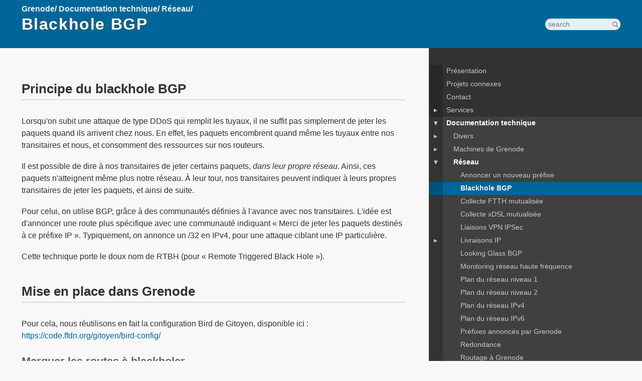

--- FILE ---
content_type: text/html
request_url: https://www.grenode.net/Documentation_technique/R%C3%A9seau/Blackhole/
body_size: 5757
content:
<!DOCTYPE html PUBLIC "-//W3C//DTD XHTML 1.0 Strict//EN"
 "http://www.w3.org/TR/xhtml1/DTD/xhtml1-strict.dtd">
<html xmlns="http://www.w3.org/1999/xhtml">
<head>
<meta http-equiv="Content-Type" content="text/html; charset=utf-8" />
<title>Blackhole BGP</title>

<link rel="stylesheet" href="../../../style.css" type="text/css" />

<link rel="stylesheet" href="../../../local.css" type="text/css" />





</head>
<body>


<div id="container">

<div id="header" class="pageheader">


<form method="get" action="/ikiwiki.cgi" id="searchform">
<div>
<input type="text" id="searchbox" name="P" value="" size="16"
  placeholder="search" />
</div>
</form>



<span>
<span class="parentlinks">

<a href="../../../">Grenode</a>/ 

<a href="../../">Documentation technique</a>/ 

<a href="../">Réseau</a>/ 

</span>

<span class="title">
Blackhole BGP

</span>
</span><!--.header-->

<a class="menu-toggle-link" href="#">menu &#x25BE;</a>





</div> <!-- .pageheader -->



<div id="sidebar">

<div class="map">
<ul>
<li><a href="../../../Pr&eacute;sentation/">Présentation</a></li>
<li><a href="../../../Projets_connexes/">Projets connexes</a></li>
<li><a href="../../../Contact/">Contact</a></li>
<li><a href="../../../Services/">Services</a>
<div class="map">
<ul>
<li>
<a href="../../../Services/Cache_APT/" class="mapitem">Cache APT & miroirs locaux</a>
</li>
<li>
<a href="../../../Services/Collecte/" class="mapitem">Collecte xDSL</a>
</li>
<li>
<a href="../../../Services/Espaces_de_sauvegarde/" class="mapitem">Espace de sauvegarde</a>
</li>
<li>
<a href="../../../Services/Listes_de_diffusion/" class="mapitem">Listes de diffusion et robots sympa</a>
</li>
<li>
<a href="../../../Services/Looking_Glass/" class="mapitem">Looking Glass</a>
</li>
<li>
<a href="../../../Services/Machines_virtuelles/" class="mapitem">Machines virtuelles</a>
<ul>
<li>
<a href="../../../Services/Machines_virtuelles/Installer_un_domU_avec_le_d-i/" class="mapitem">Installation d'un domU avec le d-i</a>
<ul>
<li>
<a href="../../../Services/Machines_virtuelles/Installer_un_domU_avec_le_d-i/old/" class="mapitem">Avec Lenny (deprecated)</a>
<ul>
<li>
<a href="../../../Services/Machines_virtuelles/Installer_un_domU_avec_le_d-i/old/xm-debian.cfg" class="mapitem">xm-debian.cfg</a>
</li>
</ul>
</li>
</ul>
</li>
</ul>
</li>
<li>
<a href="../../../Services/Monitoring_supervision/" class="mapitem">Monitoring et supervision</a>
</li>
<li>
<a href="../../../Services/Secondaires/" class="mapitem">Fourniture de serveurs secondaires</a>
</li>
<li>
<a href="../../../Services/Site_web-Documentation/" class="mapitem">Site web et documentation</a>
</li>
</ul>
</div>

</li>
<li><a href="../../">Documentation technique</a>
<div class="map">
<ul>
<li>
<a href="../../Divers/" class="mapitem">Divers</a>
<ul>
<li>
<a href="../../Divers/Ajouter_autorite_CACert/" class="mapitem">Ajouter l'autorité de certification CACert sur Debian</a>
</li>
<li>
<a href="../../Divers/Ansible/" class="mapitem">Orchestration de configuration avec Ansible</a>
</li>
<li>
<a href="../../Divers/Courrier_&eacute;lectronique/" class="mapitem">Courrier électronique</a>
<ul>
<li>
<a href="../../Divers/Courrier_&eacute;lectronique/machines.asc" class="mapitem">machines.asc</a>
</li>
<li>
<a href="../../Divers/Courrier_&eacute;lectronique/root.asc" class="mapitem">root.asc</a>
</li>
</ul>
</li>
<li>
<a href="../../Divers/DNS_modifier_les_zones/" class="mapitem">Documentation DNS à Grenode</a>
</li>
<li>
<a href="../../Divers/Desactiver_conntrack/" class="mapitem">Désactiver le connection tracking sous Linux</a>
</li>
<li>
<a href="../../Divers/Fixer_nom_interface_udev/" class="mapitem">Fixer le nom des interfaces réseau avec udev</a>
</li>
<li>
<a href="../../Divers/Ganeti/" class="mapitem">Ganeti : installation et utilisation</a>
<ul>
<li>
<a href="../../Divers/Ganeti/migrate_vm_from_xen.sh" class="mapitem">migrate vm from xen.sh</a>
</li>
</ul>
</li>
<li>
<a href="../../Divers/Installation_commune_des_machines/" class="mapitem">Configuration commune des machines</a>
<ul>
<li>
<a href="../../Divers/Installation_commune_des_machines/passwd-init" class="mapitem">passwd-init</a>
</li>
</ul>
</li>
<li>
<a href="../../Divers/Labo_BSDRP_mpd5_radius/" class="mapitem">Labo BSD Router Project</a>
<ul>
<li>
<a href="../../Divers/Labo_BSDRP_mpd5_radius/bsdrp-lab_1.png" class="mapitem">bsdrp-lab 1.png</a>
</li>
<li>
<a href="../../Divers/Labo_BSDRP_mpd5_radius/bsdrp-lab_2.png" class="mapitem">bsdrp-lab 2.png</a>
</li>
<li>
<a href="../../Divers/Labo_BSDRP_mpd5_radius/bsdrp-lab_2.svg" class="mapitem">bsdrp-lab 2.svg</a>
</li>
</ul>
</li>
<li>
<a href="../../Divers/LibreNMS/" class="mapitem">LibreNMS chez Grenode</a>
</li>
<li>
<a href="../../Divers/Mettre_en_place_du_source_routing/" class="mapitem">Mettre en place du source-routing</a>
</li>
<li>
<a href="../../Divers/Monter_une_session_BGP_sur_un_32/" class="mapitem">Monter une session BGP sur un 32</a>
</li>
<li>
<a href="../../Divers/Multiples_encapsulations/" class="mapitem">Encapsulation d'encapsulation : soucis de MTU</a>
</li>
<li>
<a href="../../Divers/Nouveau_membre/" class="mapitem">Accueil d'un nouveau membre</a>
</li>
<li>
<a href="../../Divers/Observium/" class="mapitem">Observium chez Grenode (historique)</a>
<ul>
<li>
<a href="../../Divers/Observium/snmpd_ifAlias" class="mapitem">snmpd ifAlias</a>
</li>
<li>
<a href="../../Divers/Observium/snmpd_ifAliasQuagga" class="mapitem">snmpd ifAliasQuagga</a>
</li>
</ul>
</li>
<li>
<a href="../../Divers/Ouverture_FTTH_Axione/" class="mapitem">Ouverture FTTH Axione</a>
</li>
<li>
<a href="../../Divers/Parler_avec_Marvin/" class="mapitem">Quelques notes pour dialoguer avec le RIPE</a>
</li>
<li>
<a href="../../Divers/Prendre_en_main_ikiwiki_a_Grenode/" class="mapitem">Accéder et contribuer au wiki</a>
<ul>
<li>
<a href="../../Divers/Prendre_en_main_ikiwiki_a_Grenode/htaccess" class="mapitem">htaccess</a>
</li>
</ul>
</li>
<li>
<a href="../../Divers/Proxmox/" class="mapitem">Proxmox</a>
</li>
<li>
<a href="../../Divers/Proxy_snmp/" class="mapitem">Proxy SNMP</a>
</li>
<li>
<a href="../../Divers/Red&eacute;marrer_une_machine_chiffr&eacute;e/" class="mapitem">Dropbear</a>
</li>
<li>
<a href="../../Divers/Rosys/" class="mapitem">Système en (quasi)lecture seule pour routeurs</a>
</li>
<li>
<a href="../../Divers/Sauvegardes/" class="mapitem">Les sauvegardes</a>
<ul>
<li>
<a href="../../Divers/Sauvegardes/estran-backup.asc" class="mapitem">estran-backup.asc</a>
</li>
<li>
<a href="../../Divers/Sauvegardes/faro-backup.asc" class="mapitem">faro-backup.asc</a>
</li>
<li>
<a href="../../Divers/Sauvegardes/outils-backup.asc" class="mapitem">outils-backup.asc</a>
</li>
<li>
<a href="../../Divers/Sauvegardes/palanquee-backup.asc" class="mapitem">palanquee-backup.asc</a>
</li>
<li>
<a href="../../Divers/Sauvegardes/passavant-backup.asc" class="mapitem">passavant-backup.asc</a>
</li>
<li>
<a href="../../Divers/Sauvegardes/semaphore-backup.asc" class="mapitem">semaphore-backup.asc</a>
</li>
<li>
<a href="../../Divers/Sauvegardes/soupirail-backup.asc" class="mapitem">soupirail-backup.asc</a>
</li>
</ul>
</li>
<li>
<a href="../../Divers/Supervision-checkmk/" class="mapitem">Mise en place de supervision avec Check Mk</a>
<ul>
<li>
<span class="createlink"><a href="/ikiwiki.cgi?do=create&amp;from=sidebar&amp;page=%2FDocumentation_technique%2FDivers%2FSupervision-checkmk%2Fcheckmk_plugins" rel="nofollow">?</a>checkmk plugins</span>
<ul>
<li>
<a href="../../Divers/Supervision-checkmk/checkmk_plugins/smart" class="mapitem">smart</a>
</li>
</ul>
</li>
<li>
<span class="createlink"><a href="/ikiwiki.cgi?do=create&amp;from=sidebar&amp;page=%2FDocumentation_technique%2FDivers%2FSupervision-checkmk%2Fmrpe_plugins" rel="nofollow">?</a>mrpe plugins</span>
<ul>
<li>
<a href="../../Divers/Supervision-checkmk/mrpe_plugins/check_ipsec" class="mapitem">check ipsec</a>
</li>
<li>
<a href="../../Divers/Supervision-checkmk/mrpe_plugins/check_ipsec2" class="mapitem">check ipsec2</a>
</li>
<li>
<a href="../../Divers/Supervision-checkmk/mrpe_plugins/utils.sh" class="mapitem">utils.sh</a>
</li>
</ul>
</li>
</ul>
</li>
<li>
<a href="../../Divers/Utiliser_IPMI/" class="mapitem">Utiliser IPMI</a>
</li>
<li>
<a href="../../Divers/etckeeper/" class="mapitem">Configuration / Utilisation d'etckeeper</a>
<ul>
<li>
<a href="../../Divers/etckeeper/10refresh-package-list" class="mapitem">10refresh-package-list</a>
</li>
<li>
<a href="../../Divers/etckeeper/30initial-package-list" class="mapitem">30initial-package-list</a>
</li>
<li>
<a href="../../Divers/etckeeper/bashrc" class="mapitem">bashrc</a>
</li>
<li>
<a href="../../Divers/etckeeper/etckeeper-warn-changes" class="mapitem">etckeeper-warn-changes</a>
</li>
</ul>
</li>
<li>
<a href="../../Divers/grouteur/" class="mapitem">Grouteur Labs</a>
<ul>
<li>
<a href="../../Divers/grouteur/vagrant-debian-wheezy.box.torrent" class="mapitem">vagrant-debian-wheezy.box.torrent</a>
</li>
</ul>
</li>
<li>
<a href="../../Divers/mumble/" class="mapitem">Mise en place de mumble à Grenode</a>
</li>
</ul>
</li>
<li>
<a href="../../Machines/" class="mapitem">Machines de Grenode</a>
<ul>
<li>
<a href="../../Machines/Archives/" class="mapitem">Archives</a>
<ul>
<li>
<a href="../../Machines/Archives/caravelle/" class="mapitem">caravelle.grenode.net</a>
</li>
<li>
<a href="../../Machines/Archives/chaloupe/" class="mapitem">chaloupe.grenode.net</a>
</li>
<li>
<a href="../../Machines/Archives/compas/" class="mapitem">compas.grenode.net</a>
</li>
<li>
<a href="../../Machines/Archives/estran/" class="mapitem">estran.grenode.net</a>
</li>
<li>
<a href="../../Machines/Archives/misericable/" class="mapitem">misericable.grenode.net</a>
</li>
<li>
<a href="../../Machines/Archives/palanquee/" class="mapitem">palanquee.grenode.net</a>
</li>
<li>
<a href="../../Machines/Archives/pieuvre/" class="mapitem">pieuvre.grenode.net</a>
</li>
<li>
<a href="../../Machines/Archives/poulpe/" class="mapitem">poulpe.grenode.net</a>
<ul>
<li>
<a href="../../Machines/Archives/poulpe/3com3870-20150914.cfg" class="mapitem">3com3870-20150914.cfg</a>
</li>
<li>
<a href="../../Machines/Archives/poulpe/getting-started.pdf" class="mapitem">getting-started.pdf</a>
</li>
<li>
<a href="../../Machines/Archives/poulpe/implementation-guide.pdf" class="mapitem">implementation-guide.pdf</a>
</li>
<li>
<a href="../../Machines/Archives/poulpe/quick-reference-guide.pdf" class="mapitem">quick-reference-guide.pdf</a>
</li>
<li>
<a href="../../Machines/Archives/poulpe/release-notes.pdf" class="mapitem">release-notes.pdf</a>
</li>
</ul>
</li>
<li>
<a href="../../Machines/Archives/radeau/" class="mapitem">radeau.grenode.net</a>
</li>
<li>
<a href="../../Machines/Archives/rouf/" class="mapitem">rouf.grenode.net</a>
</li>
<li>
<a href="../../Machines/Archives/semaphore/" class="mapitem">semaphore.grenode.net</a>
</li>
<li>
<a href="../../Machines/Archives/soupirail/" class="mapitem">soupirail.grenode.net</a>
<ul>
<li>
<a href="../../Machines/Archives/soupirail/Pare-feu/" class="mapitem">Pare-feu</a>
</li>
</ul>
</li>
<li>
<a href="../../Machines/Archives/tillac/" class="mapitem">tillac.grenode.net</a>
</li>
</ul>
</li>
<li>
<a href="../../Machines/ajut/" class="mapitem">ajut.grenode.net</a>
</li>
<li>
<a href="../../Machines/attrape/" class="mapitem">attrape.grenode.net</a>
</li>
<li>
<a href="../../Machines/batture/" class="mapitem">batture.grenode.net</a>
<ul>
<li>
<a href="../../Machines/batture/MNL-1500.pdf" class="mapitem">MNL-1500.pdf</a>
</li>
</ul>
</li>
<li>
<a href="../../Machines/calmar/" class="mapitem">calmar.grenode.net</a>
</li>
<li>
<a href="../../Machines/gaffe/" class="mapitem">gaffe.grenode.net</a>
</li>
<li>
<a href="../../Machines/gaillard/" class="mapitem">gaillard.grenode.net</a>
<ul>
<li>
<a href="../../Machines/gaillard/MNL-1566.pdf" class="mapitem">MNL-1566.pdf</a>
</li>
</ul>
</li>
<li>
<a href="../../Machines/hauban/" class="mapitem">hauban.grenode.net</a>
</li>
<li>
<a href="../../Machines/itague/" class="mapitem">itague.grenode.net</a>
</li>
<li>
<a href="../../Machines/kraken/" class="mapitem">kraken.grenode.net</a>
</li>
<li>
<a href="../../Machines/meduse/" class="mapitem">meduse.grenode.net</a>
</li>
<li>
<a href="../../Machines/nable/" class="mapitem">nable.grenode.net</a>
</li>
<li>
<a href="../../Machines/oursin/" class="mapitem">oursin.grenode.net</a>
</li>
<li>
<a href="../../Machines/outils/" class="mapitem">outils.grenode.net</a>
<ul>
<li>
<a href="../../Machines/outils/dot-kuvert" class="mapitem">dot-kuvert</a>
</li>
<li>
<a href="../../Machines/outils/post-receive" class="mapitem">post-receive</a>
</li>
</ul>
</li>
<li>
<a href="../../Machines/rafiot/" class="mapitem">rafiot.grenode.net</a>
</li>
<li>
<a href="../../Machines/sabord/" class="mapitem">sabord.grenode.net</a>
</li>
<li>
<a href="../../Machines/safran/" class="mapitem">safran.grenode.net</a>
</li>
<li>
<a href="../../Machines/sauterelle/" class="mapitem">sauterelle.gresille.org</a>
</li>
<li>
<a href="../../Machines/vibord/" class="mapitem">vibord.grenode.net</a>
</li>
<li>
<a href="../../Machines/vigie/" class="mapitem">vigie.grenode.net</a>
</li>
</ul>
</li>
<li>
<a href="../" class="mapitem">Réseau</a>
<ul>
<li>
<a href="../Annoncer_un_nouveau_prefixe/" class="mapitem">Annoncer un nouveau préfixe</a>
</li>
<li>
<span class="selflink">Blackhole BGP</span>
</li>
<li>
<a href="../Collecte_FTTH/" class="mapitem">Collecte FTTH mutualisée</a>
</li>
<li>
<a href="../Collecte_xDSL/" class="mapitem">Collecte xDSL mutualisée</a>
</li>
<li>
<a href="../Liaisons_VPN_IPSec/" class="mapitem">Liaisons VPN IPSec</a>
</li>
<li>
<a href="../Livraisons_IP/" class="mapitem">Livraisons IP</a>
<ul>
<li>
<a href="../Livraisons_IP/Proxy_ARP/" class="mapitem">Proxy ARP</a>
</li>
</ul>
</li>
<li>
<a href="../LookingGlass/" class="mapitem">Looking Glass BGP</a>
</li>
<li>
<a href="../Monitoring_haute_frequence/" class="mapitem">Monitoring réseau haute fréquence</a>
</li>
<li>
<a href="../Plan_niveau1/" class="mapitem">Plan du réseau niveau 1</a>
</li>
<li>
<a href="../Plan_niveau2/" class="mapitem">Plan du réseau niveau 2</a>
</li>
<li>
<a href="../Plan_niveau3_IPv4/" class="mapitem">Plan du réseau IPv4</a>
</li>
<li>
<a href="../Plan_niveau3_IPv6/" class="mapitem">Plan du réseau IPv6</a>
</li>
<li>
<a href="../Prefixes_annonces/" class="mapitem">Préfixes annoncés par Grenode</a>
</li>
<li>
<a href="../Redondance/" class="mapitem">Redondance</a>
</li>
<li>
<a href="../Routage/" class="mapitem">Routage à Grenode</a>
</li>
</ul>
</li>
<li>
<a href="../../SSL/" class="mapitem">Clés et certificats SSL</a>
<ul>
<li>
<a href="../../SSL/acme_create" class="mapitem">acme create</a>
</li>
<li>
<a href="../../SSL/acme_renew" class="mapitem">acme renew</a>
</li>
<li>
<span class="createlink"><a href="/ikiwiki.cgi?do=create&amp;from=sidebar&amp;page=%2FDocumentation_technique%2FSSL%2Facme_tiny" rel="nofollow">?</a>acme tiny</span>
<ul>
<li>
<a href="../../SSL/acme_tiny/LICENSE" class="mapitem">LICENSE</a>
</li>
<li>
<a href="../../SSL/acme_tiny/REAMDE/" class="mapitem">REAMDE</a>
</li>
<li>
<a href="../../SSL/acme_tiny/acme_tiny.py" class="mapitem">acme tiny.py</a>
</li>
</ul>
</li>
<li>
<a href="../../SSL/grenode-cert-20130921.pem" class="mapitem">grenode-cert-20130921.pem</a>
</li>
<li>
<a href="../../SSL/grenode-faro-cert-20170601.pem" class="mapitem">grenode-faro-cert-20170601.pem</a>
</li>
<li>
<a href="../../SSL/grenode-gaffe-cert-20160419.pem" class="mapitem">grenode-gaffe-cert-20160419.pem</a>
</li>
<li>
<a href="../../SSL/grenode-gaffe-csr.pem" class="mapitem">grenode-gaffe-csr.pem</a>
</li>
<li>
<a href="../../SSL/grenode-outils-cert-20160418.pem" class="mapitem">grenode-outils-cert-20160418.pem</a>
</li>
<li>
<a href="../../SSL/grenode-outils-csr.pem" class="mapitem">grenode-outils-csr.pem</a>
</li>
</ul>
</li>
</ul>
</div>

</li>
</ul>
</div>


</div>


<div id="page">
<div id="content">
<h1 id="principedublackholebgp">Principe du blackhole BGP</h1>

<p>Lorsqu'on subit une attaque de type DDoS qui remplit les tuyaux, il ne
suffit pas simplement de jeter les paquets quand ils arrivent chez nous.
En effet, les paquets encombrent quand même les tuyaux entre nos
transitaires et nous, et consomment des ressources sur nos routeurs.</p>

<p>Il est possible de dire à nos transitaires de jeter certains paquets,
<em>dans leur propre réseau</em>.  Ainsi, ces paquets n'atteignent même plus
notre réseau.  À leur tour, nos transitaires peuvent indiquer à leurs
propres transitaires de jeter les paquets, et ainsi de suite.</p>

<p>Pour celui, on utilise BGP, grâce à des communautés définies à l'avance
avec nos transitaires.  L'idée est d'annoncer une route plus spécifique
avec une communauté indiquant « Merci de jeter les paquets destinés à ce
préfixe IP ».  Typiquement, on annonce un /32 en IPv4, pour une attaque
ciblant une IP particulière.</p>

<p>Cette technique porte le doux nom de RTBH (pour « Remote Triggered Black
Hole »).</p>

<h1 id="miseenplacedansgrenode">Mise en place dans Grenode</h1>

<p>Pour cela, nous réutilisons en fait la configuration Bird de Gitoyen,
disponible ici : <a href="https://code.ffdn.org/gitoyen/bird-config/">https://code.ffdn.org/gitoyen/bird-config/</a></p>

<h2 id="marquerlesroutesblackholer">Marquer les routes à blackholer</h2>

<p>Le but est d'avoir un moyen simple de blackholer un préfixe IP.  Avec la
configuration de Bird décrite ci-dessous, il est possible de blackholer un
préfixe (et donc de propager ce blackhole aux transitaires) simplement en
ajoutant une route dans le noyau :</p>

<pre><code>ip route add blackhole 192.0.2.50/32
</code></pre>

<p>Pour ce faire, on définit un moyen d'identifier les routes à blackholer
dans Bird.  Le plus simple est d'utiliser une communauté, locale à notre
AS.  Pour Grenode, on utilise <code>(51083,666)</code>.</p>

<p>Ensuite, on dit à Bird de faire le lien entre le blackhole d'une route
dans le noyau (via ip route), et le marquage avec la communauté
<code>(51083,666)</code> dans Bird :</p>

<pre><code>filter import_kernel {
    if dest = RTD_BLACKHOLE &amp;&amp; is_within_grenode() then {
        bgp_community.add ((51083,666));
        accept;
    }
    accept;
}

filter export_kernel {
    if filter( bgp_community, [ (51083,666) ]).len &gt;0 then {
        dest = RTD_BLACKHOLE;
        accept;
    }
    accept;
}

protocol kernel {
    learn;
    scan time 86400;
    import filter import_kernel;
    export filter export_kernel;
    persist;
}
</code></pre>

<p>Bien noter que la correspondance est <em>bidirectionnelle</em> : si une route est
marquée avec la communauté <code>(51083,666)</code> dans Bird, elle sera insérée dans
le noyau comme une route blackhole.  Dans un AS avec plusieurs routeurs,
cela permet de propager la route blackhole à l'ensemble des routeurs de
l'AS.  Ainsi, il y a seulement besoin de rajouter une route <code>blackhole</code>
dans le noyau d'un des routeurs, pour que tous les routeurs de l'AS se
mettent à blackholer ce préfixe !</p>

<p>Attention, pour IPv6 sous Linux, il faut utiliser <code>RTD_UNREACHABLE</code> plutôt que
<code>RTD_BLACKHOLE</code>, puisque la notion de route <code>blackhole</code> n'existe pas
(curieusement) en IPv6 sous Linux.</p>

<h2 id="propagerleblackholeauxtransitaires">Propager le blackhole aux transitaires</h2>

<p>Jusqu'ici, le blackhole reste local.  Malheureusement, chaque opérateur a
une convention différente sur quelle communauté utiliser.  Il faut donc
maintenir une traduction des communauté à utiliser.</p>

<p>Comme chez gitoyen, on utilise une fonction un peu compliquée comme filtre
d'export BGP, voir <a href="https://code.ffdn.org/gitoyen/bird-config/-/blob/master/etc/local/bird/common/bgp-filters.conf">https://code.ffdn.org/gitoyen/bird-config/-/blob/master/etc/local/bird/common/bgp-filters.conf</a></p>

<p>À la fin de cette fonction, on définit la correspondance entre les communautés :</p>

<pre><code># blackhole management
if filter(bgp_community, [ (51083,666) ]).len &gt; 0 then {
    case AS {
        # Gitoyen
        20766:  bgp_community.add ((20766,9999));
        # Ielo
        29075:  bgp_community.add ((29075,0));
        # EDX
        198435: bgp_community.add ((0,666));
        # By default, don't announce the blackhole route, because it would be
        # interpreted as a regular route.  Since it is more specific, it
        # would attract traffic, which is precisely the opposite of the
        # desired behaviour when blackholing...
        else:   return false;
    }
}
</code></pre>

<p>Ainsi, notre communauté de blackhole <code>(51083,666)</code> sera traduite
au moment de l'annonce au transitaire, selon sa convention de communauté.
La communauté de blackhole d'un opérateur donné est généralement indiquée
dans ses entrées <code>whois</code> (par exemple <code>whois AS29075</code>), ou peut être trouvée
sur certains sites comme <a href="http://www.onesc.net/communities/">http://www.onesc.net/communities/</a>.  En dernier recours,
il suffit de demander au transitaire en question.</p>

<p>Attention, comme indiqué en commentaire, il vaut mieux ne pas annoncer les
routes de blackhole aux pairs qui ne gèrent pas le RTBH (typiquement sur
les peerings, et aux transitaires qui ne font pas de RTBH ou dont on ne connaît
pas la convention).  Sinon, ces routes seront interprétées comme des routes
normales...</p>

</div>



<div id="footer" class="pagefooter">
<div id="pageinfo">







<div class="pagedate">
Dernière edition le <span class="date">mardi 28 avril 2020 &agrave; 11:03</span>
<!-- Created <span class="date">dimanche 14 juin 2015 &agrave; 18:49</span> -->
</div>

</div><!-- #pageinfo -->

<!-- from Grenode -->
</div><!-- .pagefooter #footer -->
</div>
</div><!-- #container -->

<script type="text/javascript" src="../../../static/js/jquery-2.1.0.min.js"></script>
<script type="text/javascript" src="../../../static/js/jquery.sticky-kit.min.js"></script>
<script type="text/javascript" src="../../../static/js/jquery.sticky.js"></script>
<script type="text/javascript" src="../../../static/js/wiki.js"></script>
</body>
</html>


--- FILE ---
content_type: text/css
request_url: https://www.grenode.net/style.css
body_size: 1944
content:
/* ikiwiki style sheet */

/* Note that instead of modifying this style sheet, you can instead edit
 * local.css and use it to override or change settings in this one.
 */

.header {
	margin: 0;
	font-size: 22px;
	font-weight: bold;
	line-height: 1em;
	display: block;
}

.inlineheader .author {
	margin: 0;
	font-size: 18px;
	font-weight: bold;
	display: block;
}

.actions ul {
	margin: 0;
	padding: 6px;
	list-style-type: none;
}
.actions li {
	display: inline;
	padding: .2em .4em;
}
.pageheader .actions ul {
	border-bottom: 1px solid #000;
}

.inlinepage .actions ul {
	border-bottom: 0;
}

#otherlanguages ul {
	margin: 0;
	padding: 6px;
	list-style-type: none;
}
#otherlanguages li {
	display: inline;
	padding: .2em .4em;
}
.pageheader #otherlanguages {
	border-bottom: 1px solid #000;
}

div.inlinecontent {
	margin-top: .4em;
}

.pagefooter {
	clear: both;
}
.inlinefooter {
	clear: both;
}

.tags {
}

#pageinfo {
	margin: 1em 0;
	border-top: 1px solid #000;
}

div.tags {
	margin-top: 1em;
}

.mapparent {
	text-decoration: none;
}

.img caption {
	font-size: 80%;
	caption-side: bottom;
	text-align: center;
}

#backlinks {
	margin-top: 1em;
}

#searchform {
	display: inline;
	float: right;
}

#editcontent {
	width: 100%;
}

img {
	border-style: none;
}

div.recentchanges {
	border-style: solid;
	border-width: 1px;
	overflow: auto;
	clear: both;
	width: 100%;
	background: #eee;
	color: black !important;
}
.recentchanges .metadata {
	padding: 0px 0.5em;
}
.recentchanges .changelog {
	font-style: italic;
	clear: both;
	display: block;
	padding: 1px 2px;
	background: white !important;
	color: black !important;
}
.recentchanges .desc {
	display: none;
}
.recentchanges .diff {
	display: none;
}
.recentchanges .committer {
	float: left;
	margin: 0;
	width: 40%;
}
.recentchanges .committype {
	float: left;
	margin: 0;
	width: 5%;
	font-size: small;
}
.recentchanges .changedate {
	float: left;
	margin: 0;
	width: 35%;
	font-size: small;
}
.recentchanges .pagelinks {
	float: right;
	margin: 0;
	width: 60%;
}

/* Used for adding a blog page. */
#blogform {
	padding: 10px 10px;
	border: 1px solid #aaa;
	background: #eee;
	color: black !important;
}

.inlinepage {
	padding: 10px 10px;
	border: 1px solid #aaa;
}

.pagedate,
.pagelicense,
.pagecopyright {
	font-style: italic;
	display: block;
	margin-top: 1em;
}

.error {
	color: #C00;
}

/* Used for invalid form fields. */
.fb_invalid {
	color: red;
	background: white !important;
}

/* Used for required form fields. */
.fb_required {
	font-weight: bold;
}

/* Orange feed button. */
.feedbutton {
	background: #ff6600;
	color: white !important;
	border-left: 1px solid #cc9966;
	border-top: 1px solid #ccaa99;
	border-right: 1px solid #993300;
	border-bottom: 1px solid #331100;
	padding: 0px 0.5em 0px 0.5em;
	font-family: sans-serif;
	font-weight: bold;
	font-size: small;
	text-decoration: none;
	margin-top: 1em;
}
.feedbutton:hover {
	color: white !important;
	background: #ff9900;
}

/* Tag cloud. */
.pagecloud {
	float: right;
	width: 30%;
	text-align: center;
	padding: 10px 10px;
	border: 1px solid #aaa;
	background: #eee;
	color: black !important;
}
.smallestPC { font-size: 70%; }
.smallPC { font-size: 85%; }
.normalPC { font-size: 100%; }
.bigPC { font-size: 115%; }
.biggestPC { font-size: 130%; }

#sidebar {
	line-height: 3ex;
	width: 20ex;
	float: right;
	margin-left: 40px;
	margin-bottom: 40px;
	padding: 2ex 2ex;
	background: white;
	color: black !important;
}

/* outlines */
li.L1 {
	list-style: upper-roman;
}
li.L2 {
	list-style: decimal;
}
li.L3 {
	list-style: lower-alpha;
}
li.L4 {
	list-style: disc;
}
li.L5 {
	list-style: square;
}
li.L6 {
	list-style: circle;
}
li.L7 {
	list-style: lower-roman;
}
li.L8 {
	list-style: upper-alpha;
}

hr.poll {
	height: 10pt;
	color: white !important;
	background: #eee;
	border: 2px solid black;
}
div.poll {
	margin-top: 1ex;
	margin-bottom: 1ex;
	padding: 1ex 1ex;
	border: 1px solid #aaa;
}

div.progress {
	margin-top: 1ex;
	margin-bottom: 1ex;
	border: 1px solid #888;
	width: 400px;
	background: #eee;
	color: black !important;
	padding: 1px;
}
div.progress-done {
	background: #ea6 !important;
	color: black !important;
	text-align: center;
	padding: 1px;
}

input#openid_url {
	background: url(wikiicons/openidlogin-bg.gif) no-repeat;
	background-color: #fff;
	background-position: 0 50%;
	color: #000;
	padding-left: 18px;
}

input#searchbox {
	background: url(wikiicons/search-bg.gif) no-repeat;
	background-color: #fff;
	background-position: 100% 50%;
	color: #000;
	padding-right: 16px;
}

/* Things to hide in printouts. */
@media print {
	.actions { display: none; }
	.tags { display: none; }
	.feedbutton { display: none; }
	#searchform { display: none; }
	#blogform { display: none; }
	#backlinks { display: none; }
}

/* Provided for use by template plugin for floating info boxes. */
.infobox {
	float: right;
	margin-left: 2ex;
	margin-top: 1ex;
	margin-bottom: 1ex;
	padding: 1ex 1ex;
	border: 1px solid #aaa;
	background: white;
	color: black !important;
}

/* Provided for use by template plugin for floating note boxes. */
.notebox {
	float: right;
	margin-left: 2ex;
	margin-top: 1ex;
	margin-bottom: 1ex;
	padding: 1ex 1ex;
	border: 1px solid #aaa;
	width: 25%;
	background: white;
	color: black !important;
}

/* Used by the popup template and for backlinks hiding. */
.popup {
	border-bottom: 1px dotted #366;
	color: #366;
}
.popup .balloon,
.popup .paren,
.popup .expand {
	display: none;
}
.popup:hover .balloon,
.popup:focus .balloon {
	position: absolute;
	display: inline;
	margin: 1em 0 0 -2em;
	padding: 0.625em;
	border: 2px solid;
	background-color: #dee;
	color: black;
}

/* Formbuilder styling */
fieldset {
	margin: 1ex 0;
	border: 1px solid black;
}
legend {
	padding: 0 1ex;
}
.fb_submit {
	float: left;
	margin: 2px 0;
}
#signin_openid_url_label {
	float: left;
	margin-right: 1ex;
}
#signin_openid {
	padding: 10px 10px;
	border: 1px solid #aaa;
	background: #eee; 
	color: black !important;
}

span.color {
	padding: 2px;
}

.comment-header,
.microblog-header {
	font-style: italic;
	margin-top: .3em;
}
.comment .author,
.microblog .author {
	font-weight: bold;
}
.comment-subject {
	font-weight: bold;
}
.comment {
	border: 1px solid #aaa;
	padding: 3px;
}

/* Used by the highlight plugin. */
pre.hl { color:#000000; background-color:#ffffff; }
.hl.num { color:#2928ff; }
.hl.esc { color:#ff00ff; }
.hl.str { color:#ff0000; }
.hl.dstr { color:#818100; }
.hl.slc { color:#838183; font-style:italic; }
.hl.com { color:#838183; font-style:italic; }
.hl.dir { color:#008200; }
.hl.sym { color:#000000; }
.hl.line { color:#555555; }
.hl.mark { background-color:#ffffbb; }
.hl.kwa { color:#000000; font-weight:bold; }
.hl.kwb { color:#830000; }
.hl.kwc { color:#000000; font-weight:bold; }
.hl.kwd { color:#010181; }

/* For the calendar plugin. */
.month-calendar-day-this-day { background-color: #eee; }
.year-calendar-this-month { background-color: #eee; }


--- FILE ---
content_type: text/css
request_url: https://www.grenode.net/local.css
body_size: 4400
content:
@charset "UTF-8";
/* Welcome to Compass.
 * In this file you should write your main styles. (or centralize your imports)
 * Import this file using the following HTML or equivalent:
 * <link href="/stylesheets/screen.css" media="screen, projection" rel="stylesheet" type="text/css" /> */
/* line 17, ../ruby-env/vendor/bundle/ruby/2.1.0/gems/compass-0.12.7/frameworks/compass/stylesheets/compass/reset/_utilities.scss */
html, body, div, span, applet, object, iframe,
h1, h2, h3, h4, h5, h6, p, blockquote, pre,
a, abbr, acronym, address, big, cite, code,
del, dfn, em, img, ins, kbd, q, s, samp,
small, strike, strong, sub, sup, tt, var,
b, u, i, center,
dl, dt, dd, ol, ul, li,
fieldset, form, label, legend,
table, caption, tbody, tfoot, thead, tr, th, td,
article, aside, canvas, details, embed,
figure, figcaption, footer, header, hgroup,
menu, nav, output, ruby, section, summary,
time, mark, audio, video {
  margin: 0;
  padding: 0;
  border: 0;
  font: inherit;
  font-size: 100%;
  vertical-align: baseline;
}

/* line 22, ../ruby-env/vendor/bundle/ruby/2.1.0/gems/compass-0.12.7/frameworks/compass/stylesheets/compass/reset/_utilities.scss */
html {
  line-height: 1;
}

/* line 24, ../ruby-env/vendor/bundle/ruby/2.1.0/gems/compass-0.12.7/frameworks/compass/stylesheets/compass/reset/_utilities.scss */
ol, ul {
  list-style: none;
}

/* line 26, ../ruby-env/vendor/bundle/ruby/2.1.0/gems/compass-0.12.7/frameworks/compass/stylesheets/compass/reset/_utilities.scss */
table {
  border-collapse: collapse;
  border-spacing: 0;
}

/* line 28, ../ruby-env/vendor/bundle/ruby/2.1.0/gems/compass-0.12.7/frameworks/compass/stylesheets/compass/reset/_utilities.scss */
caption, th, td {
  text-align: left;
  font-weight: normal;
  vertical-align: middle;
}

/* line 30, ../ruby-env/vendor/bundle/ruby/2.1.0/gems/compass-0.12.7/frameworks/compass/stylesheets/compass/reset/_utilities.scss */
q, blockquote {
  quotes: none;
}
/* line 103, ../ruby-env/vendor/bundle/ruby/2.1.0/gems/compass-0.12.7/frameworks/compass/stylesheets/compass/reset/_utilities.scss */
q:before, q:after, blockquote:before, blockquote:after {
  content: "";
  content: none;
}

/* line 32, ../ruby-env/vendor/bundle/ruby/2.1.0/gems/compass-0.12.7/frameworks/compass/stylesheets/compass/reset/_utilities.scss */
a img {
  border: none;
}

/* line 116, ../ruby-env/vendor/bundle/ruby/2.1.0/gems/compass-0.12.7/frameworks/compass/stylesheets/compass/reset/_utilities.scss */
article, aside, details, figcaption, figure, footer, header, hgroup, menu, nav, section, summary {
  display: block;
}

/* line 61, ../ruby-env/vendor/bundle/ruby/2.1.0/gems/compass-0.12.7/frameworks/compass/stylesheets/compass/typography/_vertical_rhythm.scss */
* html {
  font-size: 100%;
}

/* line 64, ../ruby-env/vendor/bundle/ruby/2.1.0/gems/compass-0.12.7/frameworks/compass/stylesheets/compass/typography/_vertical_rhythm.scss */
html {
  font-size: 16px;
  line-height: 0.375em;
}

/* line 43, static/sass/local.scss */
html {
  line-height: 1.5em;
  overflow-y: scroll;
  max-width: 80em;
  position: relative;
}

/* line 50, static/sass/local.scss */
body {
  font-family: "Lato","proxima-nova","Helvetica Neue",Arial,sans-serif;
  padding: 0;
  background: url("static/images/fond-gris.png") repeat-y #f8f8f8;
  background-size: 33.23%;
  background-position: top right;
}

/* line 58, static/sass/local.scss */
#container {
  *zoom: 1;
  max-width: 60em;
  _width: 60em;
  padding-left: 0em;
  padding-right: 0em;
  margin-left: auto;
  margin-right: auto;
  min-width: 20em;
  max-width: 80em;
  margin-left: 0;
  position: relative;
}
/* line 38, ../ruby-env/vendor/bundle/ruby/2.1.0/gems/compass-0.12.7/frameworks/compass/stylesheets/compass/utilities/general/_clearfix.scss */
#container:after {
  content: "";
  display: table;
  clear: both;
}

/* line 67, static/sass/local.scss */
#header {
  padding-left: 3.33333%;
  padding-right: 3.33333%;
  width: 93.33333%;
  float: right;
  margin-right: 0;
  *margin-left: 0em;
  display: inline;
  position: relative;
  background: #343131;
  background: #006699;
  color: white;
}
/* line 71, static/sass/local.scss */
#header .actions {
  position: absolute;
  display: block;
  bottom: 0.375em;
  right: 2.5em;
  overflow: auto;
}
/* line 77, static/sass/local.scss */
#header .actions ul {
  border: none;
  height: auto;
  margin: 0;
  padding: 0;
}
/* line 82, static/sass/local.scss */
#header .actions ul li {
  margin: 0;
  padding: 0;
}
/* line 85, static/sass/local.scss */
#header .actions ul li a {
  float: right;
  display: block;
  font-size: 0.875em;
  line-height: 1.28571em;
  margin-top: 0em;
  padding-top: 0.42857em;
  padding-bottom: 0.42857em;
  margin-bottom: 0em;
  padding-left: 1em;
}
/* line 99, static/sass/local.scss */
#header a {
  color: #eeeeee;
}
/* line 102, static/sass/local.scss */
#header a:hover {
  color: white;
}
/* line 106, static/sass/local.scss */
#header span.parentlinks {
  margin-top: 0em;
  padding-top: 0.375em;
  padding-bottom: 0em;
  margin-bottom: 0em;
  min-height: 1.5em;
  display: block;
  font-weight: bold;
}
/* line 111, static/sass/local.scss */
#header span.parentlinks a {
  text-decoration: none;
}
/* line 116, static/sass/local.scss */
#header span.title {
  font-size: 2em;
  line-height: 1.125em;
  margin-top: 0em;
  padding-top: 0em;
  padding-bottom: 0.9375em;
  margin-bottom: 0em;
  display: block;
  text-shadow: 0 0 0.1em #555;
  font-weight: bold;
  letter-spacing: 0.05em;
}
/* line 123, static/sass/local.scss */
#header span.title a {
  color: inherit;
}
/* line 128, static/sass/local.scss */
#header .menu-toggle-link {
  display: none;
}
/* line 132, static/sass/local.scss */
#header .site-title {
  margin-right: 1.5em;
  margin-top: 1.5em;
  float: right;
  display: block;
}
/* line 139, static/sass/local.scss */
#header #searchform {
  float: right;
  display: block;
  margin-top: 2.25em;
}
/* line 143, static/sass/local.scss */
#header #searchform #searchbox {
  font-size: 0.875em;
  line-height: 1.28571em;
  margin-top: 0em;
  padding-top: 0.21429em;
  padding-bottom: 0.21429em;
  margin-bottom: 0em;
  padding-left: 0.42857em;
  padding-right: 0.42857em;
  border: none;
  background: url("static/images/search.png") no-repeat 97% 50% rgba(255, 255, 255, 0.9);
  border-radius: 1em;
  color: black;
  box-shadow: 0px 1px 3px #DDD inset;
  -webkit-transition: background-color 1s;
  -moz-transition: background-color 1s;
  -o-transition: background-color 1s;
  transition: background-color 1s;
}
/* line 155, static/sass/local.scss */
#header #searchform #searchbox:focus {
  background-color: white;
}

/* line 165, static/sass/local.scss */
#page {
  padding-left: 0%;
  padding-right: 0%;
  width: 66.66667%;
  float: left;
  margin-right: 0%;
  display: inline;
  width: 66.56667%;
  position: relative;
  z-index: 500;
}

/* line 172, static/sass/local.scss */
#sidebar {
  padding-left: 0%;
  padding-right: 0%;
  width: 33.33333%;
  float: right;
  margin-right: 0;
  *margin-left: 0em;
  display: inline;
  margin: 0;
  width: 33.23333%;
  background: #343131;
  color: #c8c8c8;
  position: relative;
  z-index: 1000;
}
/* line 181, static/sass/local.scss */
#sidebar .sidebar-header {
  padding-left: 1.5em;
  padding-right: 1.5em;
  background: #343131;
  background: #006699;
  color: white;
}
/* line 189, static/sass/local.scss */
#sidebar span.title {
  font-size: 1.5em;
  line-height: 1.25em;
  margin-top: 0em;
  padding-top: 0.75em;
  padding-bottom: 0.25em;
  margin-bottom: 0em;
  display: block;
  letter-spacing: 0.1em;
  text-shadow: 0 0 0.1em #555;
}
/* line 195, static/sass/local.scss */
#sidebar span.title a {
  color: inherit;
}
/* line 200, static/sass/local.scss */
#sidebar .menu-toggle-link {
  display: none;
}
/* line 203, static/sass/local.scss */
#sidebar #searchform {
  margin-top: 0em;
  padding-top: 0em;
  padding-bottom: 1.5em;
  margin-bottom: 0em;
  background: #006699;
  position: relative;
  display: block;
  float: none;
}
/* line 209, static/sass/local.scss */
#sidebar #searchform #searchbox {
  font-size: 0.875em;
  line-height: 1.28571em;
  margin-top: 0em;
  padding-top: 0.21429em;
  padding-bottom: 0.21429em;
  margin-bottom: 0em;
  padding-left: 0.42857em;
  padding-right: 0.42857em;
  border: none;
  background: url("static/images/search.png") no-repeat 97% 50% rgba(255, 255, 255, 0.9);
  border-radius: 1em;
  color: black;
  box-shadow: 0px 1px 3px #DDD inset;
  -webkit-transition: background-color 1s;
  -moz-transition: background-color 1s;
  -o-transition: background-color 1s;
  transition: background-color 1s;
}
/* line 221, static/sass/local.scss */
#sidebar #searchform #searchbox:focus {
  background-color: white;
}
/* line 227, static/sass/local.scss */
#sidebar a {
  color: #c8c8c8;
  text-decoration: none;
}
/* line 231, static/sass/local.scss */
#sidebar > .map > ul {
  position: relative;
  margin-top: 0em;
  padding-top: 1.125em;
  padding-bottom: 1.125em;
  margin-bottom: 0em;
  font-size: 0.875em;
  line-height: 1.28571em;
  /* ===== classes added by jquery (parent, self, item, sibling, label, other) ===== */
}
/* line 237, static/sass/local.scss */
#sidebar > .map > ul li > a:first-child, #sidebar > .map > ul li > span:first-child {
  display: block;
  margin-top: 0em;
  padding-top: 0.32143em;
  padding-bottom: 0.32143em;
  margin-bottom: 0em;
  padding-left: 2.5em;
  padding-right: 1em;
}
/* line 244, static/sass/local.scss */
#sidebar > .map > ul > li {
  position: relative;
}
/* line 247, static/sass/local.scss */
#sidebar > .map > ul > li > a:first-child, #sidebar > .map > ul > li > span:first-child {
  padding-left: 2.5em;
}
/* line 253, static/sass/local.scss */
#sidebar > .map > ul > li > div > ul > li > a:first-child, #sidebar > .map > ul > li > div > ul > li > span:first-child,
#sidebar > .map > ul > li > ul > li > a:first-child,
#sidebar > .map > ul > li > ul > li > span:first-child {
  padding-left: 3.5em;
}
/* line 259, static/sass/local.scss */
#sidebar > .map > ul > li > div > ul > li > div > ul > li > a:first-child, #sidebar > .map > ul > li > div > ul > li > div > ul > li > span:first-child,
#sidebar > .map > ul > li > div > ul > li > ul > li > a:first-child,
#sidebar > .map > ul > li > div > ul > li > ul > li > span:first-child,
#sidebar > .map > ul > li > ul > li > div > ul > li > a:first-child,
#sidebar > .map > ul > li > ul > li > div > ul > li > span:first-child,
#sidebar > .map > ul > li > ul > li > ul > li > a:first-child,
#sidebar > .map > ul > li > ul > li > ul > li > span:first-child {
  padding-left: 4.5em;
}
/* line 265, static/sass/local.scss */
#sidebar > .map > ul > li > div > ul > li > div > ul > li > div > ul > li > a:first-child, #sidebar > .map > ul > li > div > ul > li > div > ul > li > div > ul > li > span:first-child,
#sidebar > .map > ul > li > div > ul > li > div > ul > li > ul > li > a:first-child,
#sidebar > .map > ul > li > div > ul > li > div > ul > li > ul > li > span:first-child,
#sidebar > .map > ul > li > div > ul > li > ul > li > div > ul > li > a:first-child,
#sidebar > .map > ul > li > div > ul > li > ul > li > div > ul > li > span:first-child,
#sidebar > .map > ul > li > div > ul > li > ul > li > ul > li > a:first-child,
#sidebar > .map > ul > li > div > ul > li > ul > li > ul > li > span:first-child,
#sidebar > .map > ul > li > ul > li > div > ul > li > div > ul > li > a:first-child,
#sidebar > .map > ul > li > ul > li > div > ul > li > div > ul > li > span:first-child,
#sidebar > .map > ul > li > ul > li > div > ul > li > ul > li > a:first-child,
#sidebar > .map > ul > li > ul > li > div > ul > li > ul > li > span:first-child,
#sidebar > .map > ul > li > ul > li > ul > li > div > ul > li > a:first-child,
#sidebar > .map > ul > li > ul > li > ul > li > div > ul > li > span:first-child,
#sidebar > .map > ul > li > ul > li > ul > li > ul > li > a:first-child,
#sidebar > .map > ul > li > ul > li > ul > li > ul > li > span:first-child {
  padding-left: 5.5em;
}
/* line 271, static/sass/local.scss */
#sidebar > .map > ul > li > div > ul > li > div > ul > li > div > ul > li > div > ul > li > a:first-child, #sidebar > .map > ul > li > div > ul > li > div > ul > li > div > ul > li > div > ul > li > span:first-child,
#sidebar > .map > ul > li > div > ul > li > div > ul > li > div > ul > li > ul > li > a:first-child,
#sidebar > .map > ul > li > div > ul > li > div > ul > li > div > ul > li > ul > li > span:first-child,
#sidebar > .map > ul > li > div > ul > li > div > ul > li > ul > li > div > ul > li > a:first-child,
#sidebar > .map > ul > li > div > ul > li > div > ul > li > ul > li > div > ul > li > span:first-child,
#sidebar > .map > ul > li > div > ul > li > div > ul > li > ul > li > ul > li > a:first-child,
#sidebar > .map > ul > li > div > ul > li > div > ul > li > ul > li > ul > li > span:first-child,
#sidebar > .map > ul > li > div > ul > li > ul > li > div > ul > li > div > ul > li > a:first-child,
#sidebar > .map > ul > li > div > ul > li > ul > li > div > ul > li > div > ul > li > span:first-child,
#sidebar > .map > ul > li > div > ul > li > ul > li > div > ul > li > ul > li > a:first-child,
#sidebar > .map > ul > li > div > ul > li > ul > li > div > ul > li > ul > li > span:first-child,
#sidebar > .map > ul > li > div > ul > li > ul > li > ul > li > div > ul > li > a:first-child,
#sidebar > .map > ul > li > div > ul > li > ul > li > ul > li > div > ul > li > span:first-child,
#sidebar > .map > ul > li > div > ul > li > ul > li > ul > li > ul > li > a:first-child,
#sidebar > .map > ul > li > div > ul > li > ul > li > ul > li > ul > li > span:first-child,
#sidebar > .map > ul > li > ul > li > div > ul > li > div > ul > li > div > ul > li > a:first-child,
#sidebar > .map > ul > li > ul > li > div > ul > li > div > ul > li > div > ul > li > span:first-child,
#sidebar > .map > ul > li > ul > li > div > ul > li > div > ul > li > ul > li > a:first-child,
#sidebar > .map > ul > li > ul > li > div > ul > li > div > ul > li > ul > li > span:first-child,
#sidebar > .map > ul > li > ul > li > div > ul > li > ul > li > div > ul > li > a:first-child,
#sidebar > .map > ul > li > ul > li > div > ul > li > ul > li > div > ul > li > span:first-child,
#sidebar > .map > ul > li > ul > li > div > ul > li > ul > li > ul > li > a:first-child,
#sidebar > .map > ul > li > ul > li > div > ul > li > ul > li > ul > li > span:first-child,
#sidebar > .map > ul > li > ul > li > ul > li > div > ul > li > div > ul > li > a:first-child,
#sidebar > .map > ul > li > ul > li > ul > li > div > ul > li > div > ul > li > span:first-child,
#sidebar > .map > ul > li > ul > li > ul > li > div > ul > li > ul > li > a:first-child,
#sidebar > .map > ul > li > ul > li > ul > li > div > ul > li > ul > li > span:first-child,
#sidebar > .map > ul > li > ul > li > ul > li > ul > li > div > ul > li > a:first-child,
#sidebar > .map > ul > li > ul > li > ul > li > ul > li > div > ul > li > span:first-child,
#sidebar > .map > ul > li > ul > li > ul > li > ul > li > ul > li > a:first-child,
#sidebar > .map > ul > li > ul > li > ul > li > ul > li > ul > li > span:first-child {
  padding-left: 6.5em;
}
/* line 277, static/sass/local.scss */
#sidebar > .map > ul > li > div > ul > li > div > ul > li > div > ul > li > div > ul > li > div > ul > li > a:first-child, #sidebar > .map > ul > li > div > ul > li > div > ul > li > div > ul > li > div > ul > li > div > ul > li > span:first-child,
#sidebar > .map > ul > li > div > ul > li > div > ul > li > div > ul > li > div > ul > li > ul > li > a:first-child,
#sidebar > .map > ul > li > div > ul > li > div > ul > li > div > ul > li > div > ul > li > ul > li > span:first-child,
#sidebar > .map > ul > li > div > ul > li > div > ul > li > div > ul > li > ul > li > div > ul > li > a:first-child,
#sidebar > .map > ul > li > div > ul > li > div > ul > li > div > ul > li > ul > li > div > ul > li > span:first-child,
#sidebar > .map > ul > li > div > ul > li > div > ul > li > div > ul > li > ul > li > ul > li > a:first-child,
#sidebar > .map > ul > li > div > ul > li > div > ul > li > div > ul > li > ul > li > ul > li > span:first-child,
#sidebar > .map > ul > li > div > ul > li > div > ul > li > ul > li > div > ul > li > div > ul > li > a:first-child,
#sidebar > .map > ul > li > div > ul > li > div > ul > li > ul > li > div > ul > li > div > ul > li > span:first-child,
#sidebar > .map > ul > li > div > ul > li > div > ul > li > ul > li > div > ul > li > ul > li > a:first-child,
#sidebar > .map > ul > li > div > ul > li > div > ul > li > ul > li > div > ul > li > ul > li > span:first-child,
#sidebar > .map > ul > li > div > ul > li > div > ul > li > ul > li > ul > li > div > ul > li > a:first-child,
#sidebar > .map > ul > li > div > ul > li > div > ul > li > ul > li > ul > li > div > ul > li > span:first-child,
#sidebar > .map > ul > li > div > ul > li > div > ul > li > ul > li > ul > li > ul > li > a:first-child,
#sidebar > .map > ul > li > div > ul > li > div > ul > li > ul > li > ul > li > ul > li > span:first-child,
#sidebar > .map > ul > li > div > ul > li > ul > li > div > ul > li > div > ul > li > div > ul > li > a:first-child,
#sidebar > .map > ul > li > div > ul > li > ul > li > div > ul > li > div > ul > li > div > ul > li > span:first-child,
#sidebar > .map > ul > li > div > ul > li > ul > li > div > ul > li > div > ul > li > ul > li > a:first-child,
#sidebar > .map > ul > li > div > ul > li > ul > li > div > ul > li > div > ul > li > ul > li > span:first-child,
#sidebar > .map > ul > li > div > ul > li > ul > li > div > ul > li > ul > li > div > ul > li > a:first-child,
#sidebar > .map > ul > li > div > ul > li > ul > li > div > ul > li > ul > li > div > ul > li > span:first-child,
#sidebar > .map > ul > li > div > ul > li > ul > li > div > ul > li > ul > li > ul > li > a:first-child,
#sidebar > .map > ul > li > div > ul > li > ul > li > div > ul > li > ul > li > ul > li > span:first-child,
#sidebar > .map > ul > li > div > ul > li > ul > li > ul > li > div > ul > li > div > ul > li > a:first-child,
#sidebar > .map > ul > li > div > ul > li > ul > li > ul > li > div > ul > li > div > ul > li > span:first-child,
#sidebar > .map > ul > li > div > ul > li > ul > li > ul > li > div > ul > li > ul > li > a:first-child,
#sidebar > .map > ul > li > div > ul > li > ul > li > ul > li > div > ul > li > ul > li > span:first-child,
#sidebar > .map > ul > li > div > ul > li > ul > li > ul > li > ul > li > div > ul > li > a:first-child,
#sidebar > .map > ul > li > div > ul > li > ul > li > ul > li > ul > li > div > ul > li > span:first-child,
#sidebar > .map > ul > li > div > ul > li > ul > li > ul > li > ul > li > ul > li > a:first-child,
#sidebar > .map > ul > li > div > ul > li > ul > li > ul > li > ul > li > ul > li > span:first-child,
#sidebar > .map > ul > li > ul > li > div > ul > li > div > ul > li > div > ul > li > div > ul > li > a:first-child,
#sidebar > .map > ul > li > ul > li > div > ul > li > div > ul > li > div > ul > li > div > ul > li > span:first-child,
#sidebar > .map > ul > li > ul > li > div > ul > li > div > ul > li > div > ul > li > ul > li > a:first-child,
#sidebar > .map > ul > li > ul > li > div > ul > li > div > ul > li > div > ul > li > ul > li > span:first-child,
#sidebar > .map > ul > li > ul > li > div > ul > li > div > ul > li > ul > li > div > ul > li > a:first-child,
#sidebar > .map > ul > li > ul > li > div > ul > li > div > ul > li > ul > li > div > ul > li > span:first-child,
#sidebar > .map > ul > li > ul > li > div > ul > li > div > ul > li > ul > li > ul > li > a:first-child,
#sidebar > .map > ul > li > ul > li > div > ul > li > div > ul > li > ul > li > ul > li > span:first-child,
#sidebar > .map > ul > li > ul > li > div > ul > li > ul > li > div > ul > li > div > ul > li > a:first-child,
#sidebar > .map > ul > li > ul > li > div > ul > li > ul > li > div > ul > li > div > ul > li > span:first-child,
#sidebar > .map > ul > li > ul > li > div > ul > li > ul > li > div > ul > li > ul > li > a:first-child,
#sidebar > .map > ul > li > ul > li > div > ul > li > ul > li > div > ul > li > ul > li > span:first-child,
#sidebar > .map > ul > li > ul > li > div > ul > li > ul > li > ul > li > div > ul > li > a:first-child,
#sidebar > .map > ul > li > ul > li > div > ul > li > ul > li > ul > li > div > ul > li > span:first-child,
#sidebar > .map > ul > li > ul > li > div > ul > li > ul > li > ul > li > ul > li > a:first-child,
#sidebar > .map > ul > li > ul > li > div > ul > li > ul > li > ul > li > ul > li > span:first-child,
#sidebar > .map > ul > li > ul > li > ul > li > div > ul > li > div > ul > li > div > ul > li > a:first-child,
#sidebar > .map > ul > li > ul > li > ul > li > div > ul > li > div > ul > li > div > ul > li > span:first-child,
#sidebar > .map > ul > li > ul > li > ul > li > div > ul > li > div > ul > li > ul > li > a:first-child,
#sidebar > .map > ul > li > ul > li > ul > li > div > ul > li > div > ul > li > ul > li > span:first-child,
#sidebar > .map > ul > li > ul > li > ul > li > div > ul > li > ul > li > div > ul > li > a:first-child,
#sidebar > .map > ul > li > ul > li > ul > li > div > ul > li > ul > li > div > ul > li > span:first-child,
#sidebar > .map > ul > li > ul > li > ul > li > div > ul > li > ul > li > ul > li > a:first-child,
#sidebar > .map > ul > li > ul > li > ul > li > div > ul > li > ul > li > ul > li > span:first-child,
#sidebar > .map > ul > li > ul > li > ul > li > ul > li > div > ul > li > div > ul > li > a:first-child,
#sidebar > .map > ul > li > ul > li > ul > li > ul > li > div > ul > li > div > ul > li > span:first-child,
#sidebar > .map > ul > li > ul > li > ul > li > ul > li > div > ul > li > ul > li > a:first-child,
#sidebar > .map > ul > li > ul > li > ul > li > ul > li > div > ul > li > ul > li > span:first-child,
#sidebar > .map > ul > li > ul > li > ul > li > ul > li > ul > li > div > ul > li > a:first-child,
#sidebar > .map > ul > li > ul > li > ul > li > ul > li > ul > li > div > ul > li > span:first-child,
#sidebar > .map > ul > li > ul > li > ul > li > ul > li > ul > li > ul > li > a:first-child,
#sidebar > .map > ul > li > ul > li > ul > li > ul > li > ul > li > ul > li > span:first-child {
  padding-left: 7.5em;
}
/* line 288, static/sass/local.scss */
#sidebar > .map > ul .selflink + ul .createlink, #sidebar > .map > ul .selflink + ul .mapitem {
  display: block;
}
/* line 292, static/sass/local.scss */
#sidebar > .map > ul li > a:first-child:hover, #sidebar > .map > ul > span:first-child:hover {
  background: rgba(255, 255, 255, 0.1);
  color: white;
}
/* line 298, static/sass/local.scss */
#sidebar > .map > ul .createlink {
  font-style: italic;
}
/* line 299, static/sass/local.scss */
#sidebar > .map > ul .createlink a:after {
  content: ') ';
}
/* line 302, static/sass/local.scss */
#sidebar > .map > ul .createlink a:before {
  content: '(créer ';
}
/* line 305, static/sass/local.scss */
#sidebar > .map > ul .createlink a {
  float: right;
}
/* line 307, static/sass/local.scss */
#sidebar > .map > ul .createlink a:hover {
  text-decoration: underline;
}
/* line 314, static/sass/local.scss */
#sidebar > .map > ul .selflink {
  display: block;
  background: #006699;
  color: #eeeeee;
  font-weight: bold;
}
/* line 321, static/sass/local.scss */
#sidebar > .map > ul .selflink:before {
  color: white;
}
/* line 326, static/sass/local.scss */
#sidebar > .map > ul .selflink + div > ul,
#sidebar > .map > ul .selflink + ul {
  background: #DDD;
  border-right: 1px solid #AAA;
}
/* line 329, static/sass/local.scss */
#sidebar > .map > ul .selflink + div > ul *,
#sidebar > .map > ul .selflink + ul * {
  color: #777;
}
/* line 335, static/sass/local.scss */
#sidebar > .map > ul .selflink + div > ul > li > a:first-child:before,
#sidebar > .map > ul .selflink + div > ul > li > span:first-child:before,
#sidebar > .map > ul .selflink + ul > li > a:first-child:before,
#sidebar > .map > ul .selflink + ul > li > span:first-child:before {
  color: #BBB;
}
/* line 338, static/sass/local.scss */
#sidebar > .map > ul .selflink + div > ul > li > a:first-child:hover,
#sidebar > .map > ul .selflink + div > ul > li > span:first-child:hover,
#sidebar > .map > ul .selflink + ul > li > a:first-child:hover,
#sidebar > .map > ul .selflink + ul > li > span:first-child:hover {
  color: black;
}
/* line 344, static/sass/local.scss */
#sidebar > .map > ul .selflink + div > ul > li > a:first-child:hover,
#sidebar > .map > ul .selflink + ul > li > a:first-child:hover {
  background: #EAEAEA;
}
/* line 353, static/sass/local.scss */
#sidebar > .map > ul .parent {
  background: #404040;
}
/* line 355, static/sass/local.scss */
#sidebar > .map > ul .parent > .label {
  font-weight: bold;
  color: white;
}
/* line 361, static/sass/local.scss */
#sidebar > .map > ul .parent div > ul > li > .label,
#sidebar > .map > ul .parent > ul > li > .label {
  display: block;
}
/* line 366, static/sass/local.scss */
#sidebar > .map > ul .self .child .item .label {
  display: none;
}
/* line 371, static/sass/local.scss */
#sidebar > .map > ul .other > .label {
  display: none;
}
/* line 373, static/sass/local.scss */
#sidebar > .map > ul .other.root > .label {
  display: block;
}
/* line 377, static/sass/local.scss */
#sidebar > .map > ul .parent > ul > .item > .label {
  display: block;
}
/* line 380, static/sass/local.scss */
#sidebar > .map > ul .label {
  position: relative;
  padding-left: 2em;
}
/* line 384, static/sass/local.scss */
#sidebar > .map > ul .toggle {
  background: rgba(0, 0, 0, 0.2);
  display: block;
  position: absolute;
  left: 0;
  top: 0;
  bottom: 0;
  margin-top: 0em;
  padding-top: 0.32143em;
  padding-bottom: 0.32143em;
  margin-bottom: 0em;
  width: 2em;
  text-align: center;
}
/* line 395, static/sass/local.scss */
#sidebar > .map > ul .toggle:hover {
  background: #006699;
  color: white;
}
/* line 400, static/sass/local.scss */
#sidebar > .map > ul .createlink .toggle {
  display: block;
}
/* line 402, static/sass/local.scss */
#sidebar > .map > ul .createlink .toggle:hover {
  text-decoration: none;
}
/* line 405, static/sass/local.scss */
#sidebar > .map > ul .createlink .toggle:before {
  content: "";
}
/* line 408, static/sass/local.scss */
#sidebar > .map > ul .createlink .toggle:after {
  content: "";
}
/* line 413, static/sass/local.scss */
#sidebar > .map > ul .found {
  background: #069;
}

/* line 420, static/sass/local.scss */
#content {
  padding-left: 5%;
  padding-right: 5%;
  width: 90%;
  float: right;
  margin-right: 0;
  *margin-left: 0em;
  display: inline;
  margin-top: 0em;
  padding-top: 1.5em;
  padding-bottom: 1.5em;
  margin-bottom: 0em;
  background: #f8f8f8;
  color: #323232;
}
/* line 425, static/sass/local.scss */
#content ul, #content ol {
  padding-left: 2em;
  margin-top: 0.375em;
  padding-top: 0em;
  padding-bottom: 0em;
  margin-bottom: 0.375em;
}
/* line 429, static/sass/local.scss */
#content ul > li {
  list-style: outside disc;
}
/* line 432, static/sass/local.scss */
#content ol > li {
  list-style: outside roman;
}
/* line 435, static/sass/local.scss */
#content .toc {
  overflow: auto;
}
/* line 437, static/sass/local.scss */
#content .toc > ol {
  padding: 0.375em 1.5em 0.375em 2.25em;
  float: left;
  border: 1px solid #DDD;
  background: white;
}
/* line 444, static/sass/local.scss */
#content h1 {
  font-size: 1.625em;
  line-height: 1.15385em;
  margin-top: 1.38462em;
  padding-top: 0.23077em;
  padding-bottom: 0.23077em;
  margin-bottom: 1.15385em;
  font-weight: bold;
  border-bottom: 2px solid #DDD;
}
/* line 451, static/sass/local.scss */
#content h2 {
  font-size: 1.375em;
  line-height: 1.36364em;
  margin-top: 0.81818em;
  padding-top: 0.27273em;
  padding-bottom: 0em;
  margin-bottom: 0.54545em;
  font-weight: bold;
  color: #646464;
}
/* line 458, static/sass/local.scss */
#content h3 {
  font-size: 1.125em;
  line-height: 1.33333em;
  margin-top: 1em;
  padding-top: 0.33333em;
  padding-bottom: 0em;
  margin-bottom: 0.66667em;
  font-weight: bold;
  color: #969696;
}
/* line 465, static/sass/local.scss */
#content h4 {
  font-size: 1em;
  line-height: 1.5em;
  margin-top: 1.125em;
  padding-top: 0.375em;
  padding-bottom: 0em;
  margin-bottom: 0.75em;
  font-weight: bold;
}
/* line 471, static/sass/local.scss */
#content p {
  margin-top: 1.125em;
  padding-top: 0em;
  padding-bottom: 0em;
  margin-bottom: 0.75em;
}
/* line 474, static/sass/local.scss */
#content a {
  color: #006699;
  text-decoration: none;
}
/* line 478, static/sass/local.scss */
#content a:hover {
  color: #0088aa;
  text-decoration: underline;
}
/* line 485, static/sass/local.scss */
#content li code,
#content p code {
  font-size: 0.75em;
  line-height: 1.5em;
  font-family: monospace;
  background: white;
  border: 1px solid #E2E2E2;
  padding: 0 3px;
}
/* line 492, static/sass/local.scss */
#content strong {
  font-weight: bold;
}
/* line 496, static/sass/local.scss */
#content em {
  font-style: italic;
}
/* line 500, static/sass/local.scss */
#content pre {
  font-family: mono;
  font-size: 0.75em;
  line-height: 1.5em;
  margin-top: 1.5em;
  padding-top: 0em;
  padding-bottom: 0em;
  margin-bottom: 1em;
  font-family: monospace;
  background: #555;
  color: #FAFAFA;
  border: 1px solid #CCC;
  color: #555;
  background: white;
  display: block;
}
/* line 505, static/sass/local.scss */
#content pre code {
  padding: 0.75em;
  display: block;
}
/* line 517, static/sass/local.scss */
#content pre > code {
  font-size: inherit;
  background: white;
  border: none;
  padding: 0.75em;
}
/* line 524, static/sass/local.scss */
#content pre:before {
  font-family: "Lato","proxima-nova","Helvetica Neue",Arial,sans-serif;
  display: block;
  content: " ";
  background: #006699;
  color: white;
  font-size: 0.5em;
  line-height: 1.5em;
  margin-top: 0em;
  padding-top: 0em;
  padding-bottom: 0em;
  margin-bottom: 0em;
  font-weight: bold;
  padding-left: 0.75em;
  padding-right: 0.75em;
}
/* line 537, static/sass/local.scss */
#content table {
  margin-top: 1.125em;
  padding-top: 0em;
  padding-bottom: 0em;
  margin-bottom: 0.75em;
  background: white;
}
/* line 541, static/sass/local.scss */
#content table tr {
  border-top: 1px solid #EEE;
  border-bottom: 1px solid #EEE;
}
/* line 546, static/sass/local.scss */
#content table th, #content table td {
  margin-top: 0em;
  padding-top: 0.375em;
  padding-bottom: 0.375em;
  margin-bottom: 0em;
  padding-left: 0.5em;
  padding-right: 0.5em;
}
/* line 551, static/sass/local.scss */
#content table th {
  font-weight: bold;
}
/* line 556, static/sass/local.scss */
#content blockquote {
  border-left: 4px dotted #ddd;
  padding-left: 1em;
}
/* line 561, static/sass/local.scss */
#content .inlinepage {
  border: none;
  padding: 0;
  margin-top: 1.5em;
  margin-bottom: 1.5em;
}

/* line 568, static/sass/local.scss */
#footer {
  padding-left: 5%;
  padding-right: 5%;
  width: 90%;
  float: right;
  margin-right: 0;
  *margin-left: 0em;
  display: inline;
  font-size: 0.875em;
  line-height: 1.28571em;
  margin-top: 0em;
  padding-top: 0.85714em;
  padding-bottom: 0.85714em;
  margin-bottom: 0em;
  background: #f8f8f8;
  color: #969696;
}
/* line 574, static/sass/local.scss */
#footer a {
  color: #006699;
  text-decoration: none;
}
/* line 577, static/sass/local.scss */
#footer a:hover {
  color: #0088aa;
  text-decoration: underline;
}
/* line 582, static/sass/local.scss */
#footer .pagedate {
  margin: 0;
}
/* line 586, static/sass/local.scss */
#footer #backlinks {
  margin: 0;
}
/* line 588, static/sass/local.scss */
#footer #backlinks a {
  margin: 0 0.75em 0 0;
  white-space: nowrap;
}
/* line 593, static/sass/local.scss */
#footer #pageinfo {
  border: none;
  border-top: 1px solid #969696;
  margin: 0;
  padding: 0;
}

@media (max-width: 50em) {
  /* line 603, static/sass/local.scss */
  body {
    background: #f8f8f8;
  }

  /* line 607, static/sass/local.scss */
  #container #sidebar {
    padding-left: 0%;
    padding-right: 0%;
    width: 100%;
    float: right;
    margin-right: 0;
    top: auto;
    bottom: auto;
    height: rhyhtm(4);
  }
  /* line 612, static/sass/local.scss */
  #container #sidebar .sidebar-header {
    background: #006699;
    overflow: auto;
  }
  /* line 618, static/sass/local.scss */
  #container #sidebar span.title {
    font-size: 1em;
    line-height: 1.5em;
    margin-top: 0em;
    padding-top: 0.375em;
    padding-bottom: 0.375em;
    margin-bottom: 0em;
    padding-right: 0em;
    padding-left: 0em;
    font-weight: bold;
    float: left;
  }
  /* line 626, static/sass/local.scss */
  #container #sidebar .map {
    display: none;
  }
  /* line 629, static/sass/local.scss */
  #container #sidebar.mini-opened .map {
    display: block;
  }
  /* line 632, static/sass/local.scss */
  #container #sidebar .menu-toggle-link {
    margin-top: 0em;
    padding-top: 0.375em;
    padding-bottom: 0.375em;
    margin-bottom: 0em;
    display: block;
    float: right;
    margin-right: 0.375em;
  }
  /* line 638, static/sass/local.scss */
  #container #sidebar .menu-toggle-link:hover {
    color: white;
  }
  /* line 642, static/sass/local.scss */
  #container #sidebar #searchform {
    padding: 0.375em 0 0.375em 0;
    margin: 0;
    float: right;
  }
  /* line 646, static/sass/local.scss */
  #container #sidebar #searchform input#searchbox {
    width: 8em;
  }
  /* line 651, static/sass/local.scss */
  #container #page {
    padding-left: 0%;
    padding-right: 0%;
    width: 100%;
    float: right;
    margin-right: 0;
  }
  /* line 654, static/sass/local.scss */
  #container #content {
    padding-left: 3.33333%;
    padding-right: 3.33333%;
    width: 93.33333%;
    float: right;
    margin-right: 0;
  }
  /* line 657, static/sass/local.scss */
  #container .pageheader {
    padding-left: 3.33333%;
    padding-right: 3.33333%;
    width: 93.33333%;
    float: right;
    margin-right: 0;
  }
  /* line 660, static/sass/local.scss */
  #container #footer {
    padding-left: 3.33333%;
    padding-right: 3.33333%;
    width: 93.33333%;
    float: right;
    margin-right: 0;
  }
}
@media print {
  /* line 668, static/sass/local.scss */
  #container #sidebar {
    display: none;
  }

  /* line 671, static/sass/local.scss */
  #container {
    width: 100%;
    margin: 0;
    padding: 0;
  }

  /* line 676, static/sass/local.scss */
  #page #content {
    display: block;
    float: none;
    width: 100%;
    margin: 0;
    padding: 0;
  }

  /* line 683, static/sass/local.scss */
  #page .pageheader {
    display: block;
    float: none;
    width: 100%;
    margin: 0;
    padding: 0;
  }

  /* line 690, static/sass/local.scss */
  body {
    display: block;
    float: none;
    width: auto;
    margin: 0;
    padding: 0;
    position: relative;
  }
}


--- FILE ---
content_type: application/javascript
request_url: https://www.grenode.net/static/js/wiki.js
body_size: 2032
content:

/*
 *  Gestion du menu de la barre latérale
 *  Le wiki est prévu en mode dégradé : sans javascript ça fonctionne toujours.
 */

var sidebar = (function() {

    /* rajout d'une fonction à la classe String */
    String.prototype.noaccent = function() {
        return this.replace(
            /[àâä]/gi, 'a').replace(
                /[éèêë]/gi, 'e').replace(
                    /[îï]/gi, 'i').replace(
                        /[ôö]/gi, 'o').replace(
                            /[ùûü]/gi, 'u');
    };

    /*
     * classe représentant un item du menu
     */
    function Item(node, menu) {

        /* le nœud html de l'item */
        this.node = node;

        /* l'objet menu jquery associé */
        this.menu = menu;

        node._item = this;
        menu.items.push(this);

        /* l'objet jquery label */
        this.label = $(this.node).children('.label');

        /* boolean pour savoir sur le nœud est ouvert ou fermé */
        this.opened = false;

        /* tableau des item enfants */
        this.children = Array();

        /* reset search */
        this.resetSearch = function() {
            this.label.css('display', '');
            $(this.node).removeClass('found');
        };

        /* hide an item */
        this.hide = function() {
            this.label.css('display', 'none');
        };

        /* show an item */
        this.show = function() {
            this.label.css('display', 'block');
        };

        /* open an item */
        this.open = function() {
            if (!this.opened && this.children.length > 0) {
                this.opened = true;
                this.label.children('.toggle').html('&#x25BE;');
                $(this.children).each(function(index, child) {
                    child.show();
                });
            }
        };

        /* close an item */
        this.close = function(item) {
            if (this.opened) {
                this.opened = false;
                this.label.children('.toggle').html('&#x25B8;');
                $(this.children).each(function(index, child) {
                    child.close();
                    child.hide();
                });
            }
        };

        /* toggle open state */
        this.toggle = function() {
            if (this.opened) {
                this.close();
            } else {
                this.open();
            }
            $(document.body).trigger('sticky_kit:recalc');
        };

        /* item initialization */
        var that = this;
        $(this.node).find('> ul, > div > ul').children('.item').each(
                function(index, child_node) {
                    var child = new Item(child_node, menu);
                    that.children.push(child);
                }
        );

        if ($(this.node).hasClass('self') || $(this.node).hasClass('parent')) {
            that.opened = true;
        }

        if (this.children.length > 0) {
            $(this.label).html(function(index, oldhtml) {
                return (
                    '<a href="#" class="toggle">&nbsp;</a><span>' +
                    oldhtml + '</span>');
            });
            if (this.opened) {
                $(this.label).children('.toggle').html('&#x25BE;');
            } else {
                $(this.label).children('.toggle').html('&#x25B8;');
            }

            $(this.label).children('a.toggle').click(function(event) {
                $(this).closest('.item')[0]._item.toggle();
                event.preventDefault();
            });
        } else {
            $(this.label).html(function(index, oldhtml) {
                return (
                    '<span class="toggle">&nbsp;</span><span>' +
                    oldhtml + '</span>');
            });
        }
    };

    /*
     * objet représentant le menu
     */
    var menu = {

        node: null,
        input: null,
        map: null,
        sticky_kit: null,
        roots: new Array(),
        items: new Array(),

        init: function(node) {
            this.map = $(node).children('.map');
            this.input = $(node).find('#searchbox');
            this.node = node;


            $(node).find('li > a:first-child, .mapitem').parent('li').addClass('item');
            $(node).find('.createlink').parent('li').addClass('item create');
            $(node).find('.selflink').parent('li').addClass('item self');
            $(node).find('> .map > ul > li').addClass('item root');

            $(node).find('.item.self').siblings('.item').addClass('sibling');
            $(node).find('.item.self').parents('.item').addClass('parent');
            $(node).find('.item.self').find('.item').addClass('child');
            $(node).find(
                    '.item:not(.sibling):not(.parent):not(.self):not(.child)'
                    ).addClass('other');

            $(node).find('.item').children('span, a').addClass('label');
            var that = this;
            $(node).find('.item.root').each(function(index, root_node) {
                new Item(root_node, that);
            });

            /* open root children if no self class */
            if ($(node).find('.item.self').length == 0) {
                $(node).find('.item.root').each(function(index, node) {
                    node._item.open();
                });
            } else {
                $(node).find('.item.self').each(function(index, node) {
                    node._item.open();
                });
            }

            /* sticky sidebar */
            this.sticky_kit = $(this.node).stick_in_parent();

            /* menu filter */
            /* disabled for now
            $(this.input).keyup(function(event) {
                that.filter(new String($(that.input).val()));
            });
            */

            /* menu toggle */
            $(node).find('.menu-toggle-link').click(function(event) {
                that.toggle();
                event.preventDefault();
            });

        },

        filter: function(value) {
            if (value.length == 0) {

                $(this.items).each(function(index, item) {
                    item.resetSearch();
                });

            } else {
                var values = value.split(' ');
                var patterns = new Array();
                $(values).each(function(index, val) {
                    patterns.push(new RegExp(new String(val).noaccent(), 'i'));
                });
                var showed_items = new Array();

                $(this.items).each(function(index, item) {
                    var test = item.label.html().noaccent();
                    $(item.node).parents('.item').each(function(index, node) {
                        test += ' ' + node._item.label.html().noaccent();
                    });
                    var found = true;
                    $(patterns).each(function(index, pattern) {
                        if (!pattern.test(test)) {
                            found = false;
                            return false;
                        }
                    });

                    if (found) {
                        showed_items.push(item);
                    } else {
                        item.hide();
                        $(item.node).removeClass('found');
                    }
                });

                $(showed_items).each(function(index, item) {
                    item.show();
                    $(item.node).addClass('found');
                    $(item.node).parents('.item').each(function(index, parent) {
                        parent._item.show();
                    });
                    $(item.node).find('.item').each(function(index, child) {
                        child._item.show();
                    });
                });
            }
            $(this.sticky_kit).trigger('sticky_kit:recalc');
            $(this.input).focus();
        },

        open: function() {
            $(this.node).addClass('mini-opened');
            $(this.sticky_kit).trigger('sticky_kit:recalc');
        },

        close: function() {
            $(this.node).removeClass('mini-opened');
            $(this.sticky_kit).trigger('sticky_kit:recalc');
        },

        toggle: function() {
            if (this.is_opened()) {
                this.close();
            } else {
                this.open();
            }
        },

        is_opened: function() {
            if ($(this.node).hasClass('mini-opened')) {
                return true;
            }
            var display = $(this.map).css('display');
            return (display != 'none' && display != '');
        }
    };

    return {
       init: function(node) {
           menu.init(node);
       }
    };

})();

$(function() {
    sidebar.init($('#sidebar'));
});


